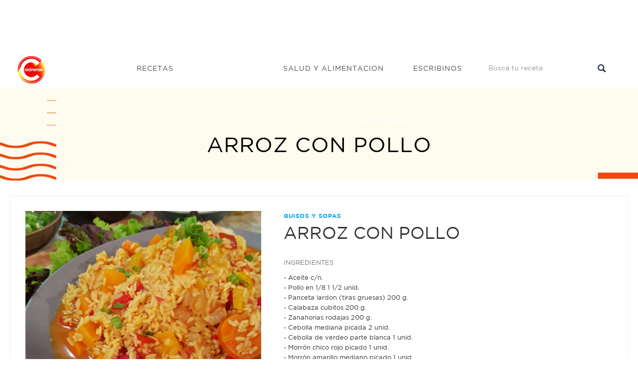

--- FILE ---
content_type: text/html; charset=utf-8
request_url: https://www.google.com/recaptcha/api2/aframe
body_size: 265
content:
<!DOCTYPE HTML><html><head><meta http-equiv="content-type" content="text/html; charset=UTF-8"></head><body><script nonce="dne9X7htis6KYqt2cJLHJw">/** Anti-fraud and anti-abuse applications only. See google.com/recaptcha */ try{var clients={'sodar':'https://pagead2.googlesyndication.com/pagead/sodar?'};window.addEventListener("message",function(a){try{if(a.source===window.parent){var b=JSON.parse(a.data);var c=clients[b['id']];if(c){var d=document.createElement('img');d.src=c+b['params']+'&rc='+(localStorage.getItem("rc::a")?sessionStorage.getItem("rc::b"):"");window.document.body.appendChild(d);sessionStorage.setItem("rc::e",parseInt(sessionStorage.getItem("rc::e")||0)+1);localStorage.setItem("rc::h",'1768776449791');}}}catch(b){}});window.parent.postMessage("_grecaptcha_ready", "*");}catch(b){}</script></body></html>